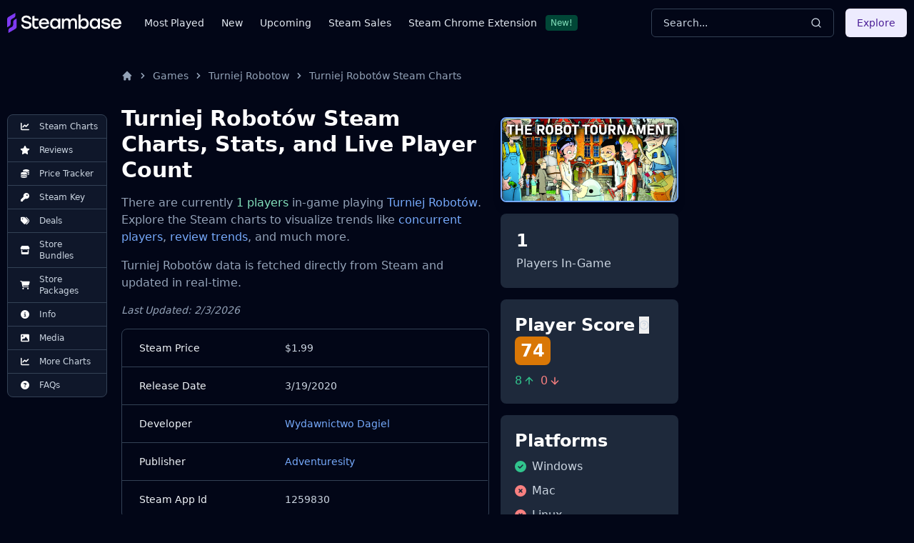

--- FILE ---
content_type: application/javascript
request_url: https://steambase.io/_astro/GameChartEmbedDialog.HJxslnWV.js
body_size: 295
content:
import{j as e}from"./jsx-runtime.CmXs-U30.js";import{D as o,a as m,b as n,c as l}from"./dialog.BsWgTCld.js";import{C as d}from"./Code.DzZxM1-m.js";import{i as s,g as c}from"./gameChartEmbedStore.Bsf20xwl.js";import{u as i}from"./index.Y-uuHdy8.js";import"./index.CEThVCg_.js";import"./utils.CTrTWl44.js";/* empty css                              */import"./index.BSdFiPHn.js";import"./createLucideIcon.BsgOeUhf.js";import"./index.DiiLg9zR.js";import"./index.D9jbqQ1t.js";const p={players:{name:"Concurrent Players",description:"Concurrent Players"},reviews:{name:"Reviews",description:"Steam Reviews"},prices:{name:"Price Tracker",description:"Price Tracker"},followers:{name:"Followers",description:"Steam Community Hub Followers"}};function h(a,r){return`<iframe src="https://steambase.io/embed/games/${a.steam_app_id}/${r}" height="375" loading="lazy" style="border:0;width:100%"></iframe>`}function $(a){const r=i(s),t=i(c);return e.jsx(o,{open:r,onOpenChange:s.set,children:e.jsxs(m,{className:"max-w-xl w-full",children:[e.jsx(n,{children:e.jsx(l,{children:"Add this chart to your website"})}),e.jsxs("p",{children:["Copy the code snippet below and add it to your website to embed this chart for ",e.jsx("strong",{children:a.game.name})," ",e.jsxs("i",{children:["(",p[t].description,")"]}),"."]}),e.jsxs("p",{children:["This chart will update in real-time as Steambase collects additional data. If you need help with the embed or have a question, please reach us at ",e.jsx("a",{href:"mailto:hello@steambase.io",children:"hello@steambase.io"})," or message us on"," ",e.jsx("a",{href:"https://discord.gg/C7fxdbCf6A",target:"_blank",children:"Discord"}),"."]}),e.jsx(d,{code:h(a.game,t),language:"html"})]})})}export{$ as default};


--- FILE ---
content_type: application/javascript
request_url: https://steambase.io/_astro/searchStore.DytCYXN7.js
body_size: -211
content:
import{c as e}from"./createLucideIcon.BsgOeUhf.js";import{a as c}from"./index.BSdFiPHn.js";/**
 * @license lucide-react v0.427.0 - ISC
 *
 * This source code is licensed under the ISC license.
 * See the LICENSE file in the root directory of this source tree.
 */const o=e("Search",[["circle",{cx:"11",cy:"11",r:"8",key:"4ej97u"}],["path",{d:"m21 21-4.3-4.3",key:"1qie3q"}]]),s=c(!1);export{o as S,s as i};
